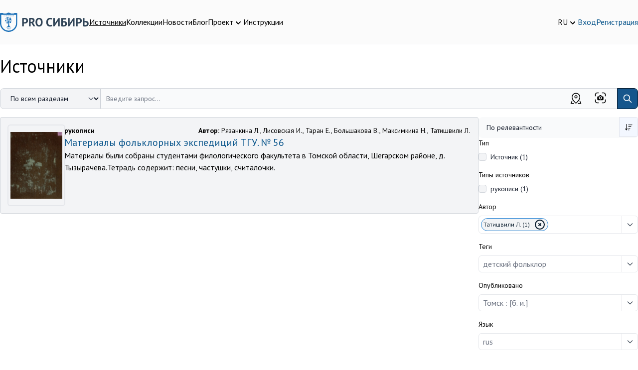

--- FILE ---
content_type: text/html; charset=UTF-8
request_url: https://prosiberia.tsu.ru/search?creator%5B%5D=%D0%A2%D0%B0%D1%82%D0%B8%D1%88%D0%B2%D0%B8%D0%BB%D0%B8%20%D0%9B.
body_size: 13264
content:
<!DOCTYPE html>
<html lang="ru">
    <head>
        <!-- Yandex.Metrika counter -->
        <script type="text/javascript" >
            (function(m,e,t,r,i,k,a){m[i]=m[i]||function(){(m[i].a=m[i].a||[]).push(arguments)};
                m[i].l=1*new Date();
                for (var j = 0; j < document.scripts.length; j++) {if (document.scripts[j].src === r) { return; }}
                k=e.createElement(t),a=e.getElementsByTagName(t)[0],k.async=1,k.src=r,a.parentNode.insertBefore(k,a)})
            (window, document, "script", "https://mc.yandex.ru/metrika/tag.js", "ym");

            ym(71291557, "init", {
                clickmap:true,
                trackLinks:true,
                accurateTrackBounce:true,
                webvisor:true
            });
        </script>
        <noscript><div><img src="https://mc.yandex.ru/watch/71291557" style="position:absolute; left:-9999px;" alt="" /></div></noscript>
        <!-- /Yandex.Metrika counter -->
        <meta charset="utf-8">
        <meta name="viewport" content="width=device-width, initial-scale=1">
        <meta name="csrf-token" content="GAnjwfRe52kAnnFPCAk8aUXnA94DGiSJ2vivBkuu">

        <title>        Источники
    </title>
        <meta name="description" content="        Источники
    ">

        <meta charset="utf-8">
<meta name="viewport" content="width=device-width, initial-scale=1">
<meta name="csrf-token" content="GAnjwfRe52kAnnFPCAk8aUXnA94DGiSJ2vivBkuu">
<meta property="og:type" content="website">
<meta property="og:site_name" content="PRO Сибирь - Тексты. Инструменты. Сообщества.">
<meta property="og:title" content="Источники">
<meta property="og:description" content="Поиск по источникам">
<meta name="keywords" content="Поиск по источникам">

        <!-- Fonts -->
        <link rel="stylesheet" href="https://fonts.googleapis.com/css2?family=PT+Sans:ital,wght@0,400;0,700;1,400;1,700&display=swap">
        <!-- Fontawesome -->
        <link rel="stylesheet" href="https://cdnjs.cloudflare.com/ajax/libs/font-awesome/5.13.1/css/all.min.css"/>

        <link rel="icon" href="/favicon.ico">
        <link rel="icon" type="img/png" sizes="16x16" href="/favicon.png">

        <link rel="stylesheet" type="text/css" href="https://cdnjs.cloudflare.com/ajax/libs/trix/1.2.0/trix.css">
<script type="text/javascript" src="https://cdnjs.cloudflare.com/ajax/libs/trix/1.2.0/trix.js" defer></script>

<script>

addEventListener("trix-file-accept", function(event) {
    var config = laravelTrixConfig(event);

    if(
        config.hideToolbar ||
        (config.hideTools && config.hideTools.indexOf("file-tools") != -1) ||
        (config.hideButtonIcons && config.hideButtonIcons.indexOf("attach") != -1)
    ) {
        return event.preventDefault();
    }
});

addEventListener("trix-attachment-remove", function(event) {
    var config = laravelTrixConfig(event);

    var xhr = new XMLHttpRequest();

    var attachment = event.attachment.attachment.attributes.values.url.split("/").pop();

    xhr.open("DELETE", "https://prosiberia.tsu.ru/laravel-trix/attachment/:attachment".replace(':attachment',attachment), true);

    setAttachementUrlCollectorValue('attachment-' + config['id'], function(collector){
        for( var i = 0; i < collector.length; i++){
            if ( collector[i] === attachment) {
                collector.splice(i, 1);
            }
        }

        return collector;
    });

    xhr.send();
});

addEventListener("trix-attachment-add", function(event) {
    var config = laravelTrixConfig(event);

    if (event.attachment.file) {
        var attachment = event.attachment;

        config['attachment'] = attachment;

         uploadFile(config, setProgress, setAttributes, errorCallback);

        function setProgress(progress) {
            attachment.setUploadProgress(progress);
        }

        function setAttributes(attributes) {
            attachment.setAttributes(attributes);
        }

        function errorCallback(xhr,attachment){
            attachment.remove();
            alert(xhr.statusText);
        }
    }
});


function uploadFile(data, progressCallback, successCallback, errorCallback) {
    var formData = createFormData(data);
    var xhr = new XMLHttpRequest();

    xhr.open("POST", "https://prosiberia.tsu.ru/laravel-trix/attachment", true);

    xhr.upload.addEventListener("progress", function(event) {
        var progress = (event.loaded / event.total) * 100;
        progressCallback(progress);
    });

    xhr.addEventListener("load", function(event) {
        if (xhr.status >= 200 && xhr.status < 300) {
            var response = JSON.parse(xhr.response);

            setAttachementUrlCollectorValue('attachment-' + data['id'], function(collector){
                collector.push(response.url.split("/").pop())

                return collector;
            });

            successCallback({
                url : response.url,
                href: response.url
            })
        } else {
            errorCallback(xhr,data.attachment)
        }
    });

    xhr.send(formData);
}

function setAttachementUrlCollectorValue(inputId, callback){
    var attachmentCollector = document.getElementById(inputId);

    attachmentCollector.value = JSON.stringify(callback(JSON.parse(attachmentCollector.value)));
}

function createFormData(data) {
    var formData = new FormData();
    formData.append("Content-Type", data.attachment.file.type);
    formData.append("file", data.attachment.file);
    formData.append("field", data.field);
    formData.append("modelClass", data.modelClass);

    if(data.disk != undefined) {
        formData.append("disk", data.disk);
    }

    return formData;
}

function laravelTrixConfig (event) {
    return JSON.parse(event.target.getAttribute("data-config"));
}

window.onload = function() {
    var laravelTrixInstanceStyles =  document.getElementsByTagName('laravel-trix-instance-style');

    var style = document.createElement('style');
        style.type = 'text/css';

    for (var tag of laravelTrixInstanceStyles) {
        style.innerHTML += tag.textContent + ' ';
    }

    document.getElementsByTagName('head')[0].appendChild(style);
}

</script>


        <!-- Scripts -->
        <link rel="preload" as="style" href="https://prosiberia.tsu.ru/build/assets/app-df48eb8d.css" /><link rel="modulepreload" href="https://prosiberia.tsu.ru/build/assets/appNew-0e10c35d.js" /><link rel="modulepreload" href="https://prosiberia.tsu.ru/build/assets/_commonjsHelpers-de833af9.js" /><link rel="modulepreload" href="https://prosiberia.tsu.ru/build/assets/axios-28bc18a3.js" /><link rel="modulepreload" href="https://prosiberia.tsu.ru/build/assets/jquery-2e737b56.js" /><link rel="stylesheet" href="https://prosiberia.tsu.ru/build/assets/app-df48eb8d.css" /><script type="module" src="https://prosiberia.tsu.ru/build/assets/appNew-0e10c35d.js"></script>
        
        
        <!-- Styles -->
        <style >[wire\:loading], [wire\:loading\.delay], [wire\:loading\.inline-block], [wire\:loading\.inline], [wire\:loading\.block], [wire\:loading\.flex], [wire\:loading\.table], [wire\:loading\.grid], [wire\:loading\.inline-flex] {display: none;}[wire\:loading\.delay\.shortest], [wire\:loading\.delay\.shorter], [wire\:loading\.delay\.short], [wire\:loading\.delay\.long], [wire\:loading\.delay\.longer], [wire\:loading\.delay\.longest] {display:none;}[wire\:offline] {display: none;}[wire\:dirty]:not(textarea):not(input):not(select) {display: none;}input:-webkit-autofill, select:-webkit-autofill, textarea:-webkit-autofill {animation-duration: 50000s;animation-name: livewireautofill;}@keyframes livewireautofill { from {} }</style>
    </head>
    <body>
        <header class="bg-alabaster-500 py-4 md:py-6 border-b border-gray-100">
    <div class="container mx-auto flex flex-col md:flex-row gap-5 md:items-center justify-between">
        <div class="flex flex-row gap-3 md:gap-8 justify-between items-center"
             x-data="{navigationOpen: false}">
            <div>
                <a href="https://prosiberia.tsu.ru">
                    <img src="https://prosiberia.tsu.ru/assets/layouts/logos/logo.svg" alt="Про Сибирь">
                </a>
            </div>
            <template x-if="navigationOpen">
                <div class="fixed top-0 left-0 z-10 w-full h-screen bg-black/30"
                     @click="navigationOpen = !navigationOpen"></div>
            </template>

            <nav :class="{
            'hidden md:block': !navigationOpen,
            'fixed top-0 left-0 p-4 bg-white z-20 w-3/4 h-screen shadow-md overflow-y-scroll': navigationOpen
            }"
            >
                <template x-if="navigationOpen">
                    <div class="text-xl font-medium pb-4">Меню</div>
                </template>
                <ul class="flex gap-4 flex-col md:flex-row">
                                                                        <li>
                                <a class="text-black hover:text-chathams-blue-500  underline "
                                   href="/search">Источники</a>
                            </li>
                                                                                                <li>
                                <a class="text-black hover:text-chathams-blue-500 "
                                   href="/catalog">Коллекции</a>
                            </li>
                                                                                                <li>
                                <a class="text-black hover:text-chathams-blue-500 "
                                   href="/news">Новости</a>
                            </li>
                                                                                                <li>
                                <a class="text-black hover:text-chathams-blue-500 "
                                   href="/blog">Блог</a>
                            </li>
                                                                                                <li class="relative cursor-pointer" x-data="{ close: false }">
                                <div class="flex items-end gap-1" @click="close = true">
                                    <span class="hover:text-chathams-blue-500 ">
                                        Проект
                                    </span>
                                    <svg xmlns="http://www.w3.org/2000/svg" class="h-5 w-5" viewBox="0 0 20 20"
                                         fill="currentColor">
                                        <path fill-rule="evenodd"
                                              d="M5.293 7.293a1 1 0 011.414 0L10 10.586l3.293-3.293a1 1 0 111.414 1.414l-4 4a1 1 0 01-1.414 0l-4-4a1 1 0 010-1.414z"
                                              clip-rule="evenodd"/>
                                    </svg>
                                </div>
                                <ul class="z-10 origin-top-right absolute right-0 mt-2 w-48 rounded-md shadow-lg p-4 bg-white ring-1 ring-black ring-opacity-5 focus:outline-none"
                                    x-show="close" @click.outside="close = false">
                                                                            <li class="px-4 py-2">
                                            <a class="hover:text-chathams-blue-500"
                                               href="/about">О проекте</a>
                                        </li>
                                                                            <li class="px-4 py-2">
                                            <a class="hover:text-chathams-blue-500"
                                               href="/vote">Голосования</a>
                                        </li>
                                                                            <li class="px-4 py-2">
                                            <a class="hover:text-chathams-blue-500"
                                               href="/partners">Партнеры</a>
                                        </li>
                                                                            <li class="px-4 py-2">
                                            <a class="hover:text-chathams-blue-500"
                                               href="/volunteers">Волонтеры</a>
                                        </li>
                                                                    </ul>
                            </li>
                                                                                                <li>
                                <a class="text-black hover:text-chathams-blue-500 "
                                   href="/instructions">Инструкции</a>
                            </li>
                                                            </ul>
            </nav>

            <button class="flex justify-center flex-col w-6 h-8 space-y-1 flex-wrap md:hidden"
                    @click="navigationOpen = !navigationOpen">
                <span class="h-1 w-6 bg-chathams-blue rounded"></span>
                <span class="h-1 w-6 bg-chathams-blue rounded"></span>
                <span class="h-1 w-6 bg-chathams-blue rounded"></span>
            </button>

        </div>
        <div class="flex gap-5 items-center justify-between md:justify-end">
            <div class="relative cursor-pointer" x-data="{ lang: false }">
                <div class="flex items-end gap-1" @click="lang = true">
                    <span class="hover:text-chathams-blue-500">RU</span>
                    <svg xmlns="http://www.w3.org/2000/svg" class="h-5 w-5" viewBox="0 0 20 20"
                         fill="currentColor">
                        <path fill-rule="evenodd"
                              d="M5.293 7.293a1 1 0 011.414 0L10 10.586l3.293-3.293a1 1 0 111.414 1.414l-4 4a1 1 0 01-1.414 0l-4-4a1 1 0 010-1.414z"
                              clip-rule="evenodd"/>
                    </svg>
                </div>
                <ul class="z-10 origin-top-right absolute right-0 w-14 mt-2 rounded-md shadow-lg p-4 bg-white ring-1 ring-black ring-opacity-5 focus:outline-none"
                    x-show="lang" @click.outside="lang = false">
                                            <li>
                            <a href="https://prosiberia.tsu.ru/lang/en">EN</a>
                        </li>
                                            <li>
                            <a href="https://prosiberia.tsu.ru/lang/ru">RU</a>
                        </li>
                                    </ul>
            </div>

            
            <div class="flex gap-5 items-center">
                                    <a class="hover:text-chathams-blue-500" href="https://prosiberia.tsu.ru/login">Вход</a>
                    <a class="hover:text-chathams-blue-500" href="https://prosiberia.tsu.ru/register">Регистрация</a>
                            </div>
        </div>
    </div>
</header>
        <div class="container mx-auto">
        <h1 class="py-6">Источники</h1>
        <div id="searchArea">
            <div class="pb-4">
    <form id="searchQueryForm">
        <div class="md:flex relative">
            <label for="searchType" class="mb-2 text-sm font-medium text-gray-900 sr-only">
                Категория поиска
            </label>
            <select id="searchType" name="searchType"
                    class="flex-shrink-0 z-10 md:inline-flex items-center py-2.5 px-4 pr-10 md:pr-12 text-sm font-medium text-center mb-3 md:mb-0 text-gray-900 bg-gray-100 border border-gray-300 rounded-l-lg rounded-r-lg md:rounded-r-none hover:bg-gray-200 focus:ring-4 focus:outline-none focus:ring-gray-100">
                <option value="default"
                         selected >По всем разделам
                </option>
                <option value="images"
                    >По изображениям
                </option>
                <option value="map" >По карте</option>
            </select>
            <div class="relative w-full" x-data="searchPopupHint({search: ''})" x-init="init">
                <template x-if="open">
                    <div class="top-12 left-0 absolute border rounded-xl shadow bg-white w-full z-10 p-4" @click.outside="outside">
                        <template x-for="item in items">
                            <div class="mb-4">
                                <a :href="item.link">
                                    <div class="flex gap-4">
                                        <div>
                                            <img :src="item.cover" :alt="item.title" class="w-12 h-12 object-cover ">
                                        </div>
                                        <div class="flex-1">
                                            <div x-text="item.title">

                                            </div>
                                            <div>
                                                <span x-text="item.type" class="text-gray-500"></span>
                                                <span x-text="item.date" class="ml-3 text-gray-500"></span>
                                            </div>
                                        </div>
                                    </div>
                                </a>
                            </div>
                        </template>
                    </div>
                </template>
                <input type="search" id="searchQuery"
                       value=""
                       x-model="search"
                       @input.debounce.500ms="updateSearch"
                       class="block pr-36 p-2.5 w-full z-20 rounded-l-lg md:rounded-l-none text-sm text-gray-900 bg-gray-50 rounded-r-lg border-l-gray-300 md:border-l-gray-50-l-2 border border-gray-300"
                       placeholder="Введите запрос..." required autocomplete="off">
                <label class="absolute top-2 right-16 cursor-pointer">
                    <svg width="23" height="23" viewBox="0 0 23 23" fill="none" xmlns="http://www.w3.org/2000/svg">
                        <path d="M0.649902 5.30002C0.649902 4.06677 1.13981 2.88402 2.01186 2.01198C2.8839 1.13993 4.06665 0.650024 5.2999 0.650024H7.6249C7.83045 0.650024 8.02757 0.731676 8.17291 0.877017C8.31825 1.02236 8.3999 1.21948 8.3999 1.42502C8.3999 1.63057 8.31825 1.82769 8.17291 1.97303C8.02757 2.11837 7.83045 2.20002 7.6249 2.20002H5.2999C4.47773 2.20002 3.68923 2.52663 3.10787 3.10799C2.52651 3.68936 2.1999 4.47785 2.1999 5.30002V7.62502C2.1999 7.83057 2.11825 8.02769 1.97291 8.17303C1.82757 8.31837 1.63045 8.40002 1.4249 8.40002C1.21936 8.40002 1.02224 8.31837 0.876895 8.17303C0.731554 8.02769 0.649902 7.83057 0.649902 7.62502V5.30002ZM14.5999 1.42502C14.5999 1.21948 14.6816 1.02236 14.8269 0.877017C14.9722 0.731676 15.1694 0.650024 15.3749 0.650024H17.6999C18.9332 0.650024 20.1159 1.13993 20.988 2.01198C21.86 2.88402 22.3499 4.06677 22.3499 5.30002V7.62502C22.3499 7.83057 22.2683 8.02769 22.1229 8.17303C21.9776 8.31837 21.7804 8.40002 21.5749 8.40002C21.3694 8.40002 21.1722 8.31837 21.0269 8.17303C20.8816 8.02769 20.7999 7.83057 20.7999 7.62502V5.30002C20.7999 4.47785 20.4733 3.68936 19.8919 3.10799C19.3106 2.52663 18.5221 2.20002 17.6999 2.20002H15.3749C15.1694 2.20002 14.9722 2.11837 14.8269 1.97303C14.6816 1.82769 14.5999 1.63057 14.5999 1.42502ZM1.4249 14.6C1.63045 14.6 1.82757 14.6817 1.97291 14.827C2.11825 14.9724 2.1999 15.1695 2.1999 15.375V17.7C2.1999 18.5222 2.52651 19.3107 3.10787 19.8921C3.68923 20.4734 4.47773 20.8 5.2999 20.8H7.6249C7.83045 20.8 8.02757 20.8817 8.17291 21.027C8.31825 21.1724 8.3999 21.3695 8.3999 21.575C8.3999 21.7806 8.31825 21.9777 8.17291 22.123C8.02757 22.2684 7.83045 22.35 7.6249 22.35H5.2999C4.06665 22.35 2.8839 21.8601 2.01186 20.9881C1.13981 20.116 0.649902 18.9333 0.649902 17.7V15.375C0.649902 15.1695 0.731554 14.9724 0.876895 14.827C1.02224 14.6817 1.21936 14.6 1.4249 14.6ZM21.5749 14.6C21.7804 14.6 21.9776 14.6817 22.1229 14.827C22.2683 14.9724 22.3499 15.1695 22.3499 15.375V17.7C22.3499 18.9333 21.86 20.116 20.988 20.9881C20.1159 21.8601 18.9332 22.35 17.6999 22.35H15.3749C15.1694 22.35 14.9722 22.2684 14.8269 22.123C14.6816 21.9777 14.5999 21.7806 14.5999 21.575C14.5999 21.3695 14.6816 21.1724 14.8269 21.027C14.9722 20.8817 15.1694 20.8 15.3749 20.8H17.6999C18.5221 20.8 19.3106 20.4734 19.8919 19.8921C20.4733 19.3107 20.7999 18.5222 20.7999 17.7V15.375C20.7999 15.1695 20.8816 14.9724 21.0269 14.827C21.1722 14.6817 21.3694 14.6 21.5749 14.6ZM11.4999 13.05C11.911 13.05 12.3052 12.8867 12.5959 12.596C12.8866 12.3054 13.0499 11.9111 13.0499 11.5C13.0499 11.0889 12.8866 10.6947 12.5959 10.404C12.3052 10.1133 11.911 9.95002 11.4999 9.95002C11.0888 9.95002 10.6946 10.1133 10.4039 10.404C10.1132 10.6947 9.9499 11.0889 9.9499 11.5C9.9499 11.9111 10.1132 12.3054 10.4039 12.596C10.6946 12.8867 11.0888 13.05 11.4999 13.05ZM5.2999 14.6V9.95002C5.2999 9.53894 5.46321 9.14469 5.75389 8.85401C6.04457 8.56333 6.43882 8.40002 6.8499 8.40002H8.3999L9.48955 6.76477C9.63114 6.55256 9.82293 6.37856 10.0479 6.25824C10.2729 6.13792 10.524 6.07499 10.7792 6.07502H12.2207C12.4758 6.07499 12.727 6.13792 12.9519 6.25824C13.1769 6.37856 13.3687 6.55256 13.5103 6.76477L14.5999 8.40002H16.1499C16.561 8.40002 16.9552 8.56333 17.2459 8.85401C17.5366 9.14469 17.6999 9.53894 17.6999 9.95002V14.6C17.6999 15.0111 17.5366 15.4054 17.2459 15.696C16.9552 15.9867 16.561 16.15 16.1499 16.15H6.8499C6.43882 16.15 6.04457 15.9867 5.75389 15.696C5.46321 15.4054 5.2999 15.0111 5.2999 14.6ZM14.5999 11.5C14.5999 10.6779 14.2733 9.88936 13.6919 9.30799C13.1106 8.72663 12.3221 8.40002 11.4999 8.40002C10.6777 8.40002 9.88924 8.72663 9.30787 9.30799C8.72651 9.88936 8.3999 10.6779 8.3999 11.5C8.3999 12.3222 8.72651 13.1107 9.30787 13.6921C9.88924 14.2734 10.6777 14.6 11.4999 14.6C12.3221 14.6 13.1106 14.2734 13.6919 13.6921C14.2733 13.1107 14.5999 12.3222 14.5999 11.5Z" fill="black"/>
                    </svg>
                    <input type="file" name="photo" id="searchFileInput" class="hidden">
                </label>
                <div class="absolute top-2 right-28 cursor-pointer" id="showMap">
                    <svg width="25" height="25" viewBox="0 0 25 25" fill="none" xmlns="http://www.w3.org/2000/svg">
                        <path d="M19.5312 10.1562C19.5312 8.29145 18.7905 6.50302 17.4718 5.18441C16.1532 3.86579 14.3648 3.125 12.5 3.125C10.6352 3.125 8.84677 3.86579 7.52816 5.18441C6.20954 6.50302 5.46875 8.29145 5.46875 10.1562C5.46875 13.0406 7.77656 16.8 12.5 21.3031C17.2234 16.8 19.5312 13.0406 19.5312 10.1562ZM12.5 23.4375C6.77031 18.2297 3.90625 13.8016 3.90625 10.1562C3.90625 7.87705 4.81166 5.69119 6.4233 4.07955C8.03494 2.46791 10.2208 1.5625 12.5 1.5625C14.7792 1.5625 16.9651 2.46791 18.5767 4.07955C20.1883 5.69119 21.0938 7.87705 21.0938 10.1562C21.0938 13.8016 18.2297 18.2297 12.5 23.4375Z" fill="black"/>
                        <path d="M12.5 10.9375C12.9144 10.9375 13.3118 10.7729 13.6049 10.4799C13.8979 10.1868 14.0625 9.7894 14.0625 9.375C14.0625 8.9606 13.8979 8.56317 13.6049 8.27015C13.3118 7.97712 12.9144 7.8125 12.5 7.8125C12.0856 7.8125 11.6882 7.97712 11.3951 8.27015C11.1021 8.56317 10.9375 8.9606 10.9375 9.375C10.9375 9.7894 11.1021 10.1868 11.3951 10.4799C11.6882 10.7729 12.0856 10.9375 12.5 10.9375ZM12.5 12.5C11.6712 12.5 10.8763 12.1708 10.2903 11.5847C9.70424 10.9987 9.375 10.2038 9.375 9.375C9.375 8.5462 9.70424 7.75134 10.2903 7.16529C10.8763 6.57924 11.6712 6.25 12.5 6.25C13.3288 6.25 14.1237 6.57924 14.7097 7.16529C15.2958 7.75134 15.625 8.5462 15.625 9.375C15.625 10.2038 15.2958 10.9987 14.7097 11.5847C14.1237 12.1708 13.3288 12.5 12.5 12.5ZM20.9375 17.1875L23.4375 23.4375H16.4062V21.875H8.59375V23.4375H1.5625L4.0625 17.1875H20.9375ZM19.2547 17.1875H5.74531L3.87031 21.875H21.1297L19.2547 17.1875Z" fill="black"/>
                    </svg>
                </div>
                <button type="submit"
                        class="absolute h-full top-0 right-0 p-2.5 text-sm font-medium text-white bg-chathams-blue-500 rounded-r-lg border border-chathams-blue-700 hover:bg-chathams-blue-800">
                    <svg aria-hidden="true" class="w-5 h-5" fill="none" stroke="currentColor" viewBox="0 0 24 24"
                         xmlns="http://www.w3.org/2000/svg">
                        <path stroke-linecap="round" stroke-linejoin="round" stroke-width="2"
                              d="M21 21l-6-6m2-5a7 7 0 11-14 0 7 7 0 0114 0z"></path>
                    </svg>
                    <span class="sr-only">Поиск</span>
                </button>
            </div>
        </div>
    </form>

</div>

<div class="flex flex-col md:flex-row gap-4">

            <div class="md:w-3/4 flex flex-col gap-4">
                                                <div class="flex gap-4 border border-gray-300 bg-gray-100 p-4 rounded items-start">
                        <div>
                            <a class="" href="https://prosiberia.tsu.ru/catalog/2097/153771">
                                <img class="p-1 w-32 h-40 object-contain rounded ring-2 ring-gray-200 dark:ring-gray-500"
                                     src="https://prosiberia.tsu.ru/storage/203619/NhZKrOhZtmt5Q1mJP2JkCKcUDqj53yMENYmwmM3g_450.jpg" alt="">
                            </a>
                        </div>
                        <div class="w-full flex flex-col gap-2">
                            <div class="flex flex-col md:flex-row gap-2 justify-between text-sm">
                                                                                                            <div>
                                                                                            <b>рукописи </b>
                                                                                    </div>
                                                                                                                                                                        <div>
                                        <b>Автор:</b>

                                                                                    Рязанкина Л., Лисовская И., Таран Е., Большакова В., Максимкина Н., Татишвили Л.
                                                                            </div>
                                                            </div>
                            <div class="text-xl">
                                <a class="hover:text-chathams-blue-500" href="https://prosiberia.tsu.ru/catalog/2097/153771">
                                                                            Материалы фольклорных экспедиций ТГУ. № 56
                                                                    </a>
                            </div>

                                                            <div>
                                                                            Материалы были собраны студентами филологического факультета в Томской области, Шегарском районе, д. Тызырачева.Тетрадь содержит: песни, частушки, считалочки.
                                                                    </div>
                                                        
                                                                                        
                                                    </div>
                    </div>
                                                    <div class="py-6">
                        
                    </div>
                                    </div>
    
    <div class="md:w-1/4">
        <form action="https://prosiberia.tsu.ru/search/get" id="searchArea-form">
                                    <div class="flex flex-col gap-4">
                                    <div>
                        <div class="flex">
    <label for="sort" class="mb-2 text-sm font-medium text-gray-900 sr-only">Сортировка</label>
    <div class="relative w-full">
        <select id="sort" name="sort" onchange="$(this).closest('form').trigger('submit')"
                class="block p-2.5 pr-12 w-full z-20 text-sm text-gray-900 bg-gray-50 rounded-lg border-gray-50 border-l-2 border border-gray-300">
            <option value="default"
                                    >По релевантности</option>
                            <option value="updated_at"
                                    >По дате обновления</option>
                            <option value="uploaded_at"
                                    >По дате загрузки</option>
                            <option value="date"
                                    >По дате издания</option>
                            <option value="title"
                                    >По наименованию</option>
        </select>
        <div class="absolute top-0 right-0 text-sm rounded-r-lg">
            <label>
                <img
                                                    src="/assets/svg/sort-icon-desc.svg"
                        title="Сортировать по возрастанию"
                        alt="Сортировать по возрастанию"
                                        >
                <input type="checkbox"
                       class="hidden"
                       name="desc"
                       value="1"
                       onchange="$(this).closest('form').trigger('submit')"
                                                  checked
                                       >
            </label>

        </div>
    </div>
</div>
                    </div>
                                                <div>
                                                                        <label class="block mb-2 text-sm" for="type">
                                Тип                            </label>
                                                                                                <div class="flex items-center mb-4">
                                        <input id="type0"
                                               name="type[]"
                                               type="checkbox"
                                               value="source"
                                                                                              class="w-4 h-4 text-blue-600 bg-gray-100 rounded border-gray-300 focus:ring-blue-500 focus:ring-2">
                                        <label for="type0"
                                               class="ml-2 text-sm font-medium text-gray-900">
                                                                                            Источник
                                            
                                            (1)
                                        </label>
                                    </div>
                                                                                                                                                            <label class="block mb-2 text-sm" for="types">
                                Типы источников                            </label>
                                                                                                <div class="flex items-center mb-4">
                                        <input id="types0"
                                               name="types[]"
                                               type="checkbox"
                                               value="рукописи"
                                                                                              class="w-4 h-4 text-blue-600 bg-gray-100 rounded border-gray-300 focus:ring-blue-500 focus:ring-2">
                                        <label for="types0"
                                               class="ml-2 text-sm font-medium text-gray-900">
                                                                                            рукописи
                                            
                                            (1)
                                        </label>
                                    </div>
                                                                                                                                                            <label class="block mb-2 text-sm" for="creator">
                                Автор                            </label>
                                                            <div class="w-full mb-4" x-data="alpineMuliSelect(
    {
        selected: [&quot;\u0422\u0430\u0442\u0438\u0448\u0432\u0438\u043b\u0438 \u041b.&quot;],
        elementId:'creator'
    }
)">
    <select class="hidden" id="creator" multiple>
                                    <option value="Большакова В."
                        id="0"
                                                data-search="Большакова В.">
                                            Большакова В.
                                                                (1)
                                    </option>
                                                <option value="Лисовская И."
                        id="1"
                                                data-search="Лисовская И.">
                                            Лисовская И.
                                                                (1)
                                    </option>
                                                <option value="Максимкина Н."
                        id="2"
                                                data-search="Максимкина Н.">
                                            Максимкина Н.
                                                                (1)
                                    </option>
                                                <option value="Рязанкина Л."
                        id="3"
                                                data-search="Рязанкина Л.">
                                            Рязанкина Л.
                                                                (1)
                                    </option>
                                                <option value="Таран Е."
                        id="4"
                                                data-search="Таран Е.">
                                            Таран Е.
                                                                (1)
                                    </option>
                                                <option value="Татишвили Л."
                        id="5"
                                                    selected
                                                data-search="Татишвили Л.">
                                            Татишвили Л.
                                                                (1)
                                    </option>
                        </select>

    <div class="w-full flex flex-col items-center mx-auto" @keyup.alt="toggle">
        <!-- Selected Teams -->
        <template x-for="(option, index) in selectedValues()">
            <input name="creator[]" type="hidden" x-bind:value="option">
        </template>

        <div class="inline-block relative w-full">

            <div class="flex flex-col items-center relative">

                <!-- Selected elements container -->
                <div class="w-full">
                    <div class="flex border border-gray-200 bg-white rounded-md">
                        <div class="flex flex-auto flex-wrap" x-on:click="open">
                            <!-- iterating over selected elements -->
                            <template x-for="(option,index) in selectedElms" :key="option.value">
                                <div x-show="index < 2"
                                     class="flex justify-center items-center m-1 font-medium px-1 rounded-full text-chathams-blue-700 bg-gray-100 border border-chathams-blue-300 ">
                                    <div class="text-xs font-normal leading-none max-w-full flex-initial"
                                         x-model="selectedElms[option]" x-text="option.text"></div>
                                    <div class="flex flex-auto flex-row-reverse">
                                        <div x-on:click.stop="remove(index,option)">
                                            <svg xmlns="http://www.w3.org/2000/svg" class="h-6 w-6 ml-2"
                                                 fill="none" viewBox="0 0 24 24" stroke="currentColor"
                                                 stroke-width="2">
                                                <path stroke-linecap="round" stroke-linejoin="round"
                                                      d="M10 14l2-2m0 0l2-2m-2 2l-2-2m2 2l2 2m7-2a9 9 0 11-18 0 9 9 0 0118 0z"/>
                                            </svg>
                                        </div>
                                    </div>
                                </div>
                            </template>
                            <!-- More than two items selected -->
                            <div x-show="selectedElms.length > 2"
                                 class="flex justify-center items-center m-1 font-medium px-1 rounded-full text-chathams-blue-700 bg-gray-100 border border-chathams-blue-300 ">
                                <div class="text-xs font-normal h-6 flex justify-center items-center leading-none max-w-full flex-initial">
                                                                <span class="inline-flex items-center px-2.5 py-0.5 rounded-full text-sm font-medium bg-gray-200 text-chathams-blue-600 mr-2">
                                                                    <span x-text="selectedElms.length -2"></span>
                                                                </span>
                                    еще ...
                                </div>
                            </div>
                            <!-- None items selected -->
                                                            <div x-show="selectedElms.length == 0" class="flex-1">
                                    <input placeholder="Большакова В."
                                           readonly
                                           class="bg-transparent p-1 px-2 appearance-none outline-none h-full w-full text-gray-800"
                                           x-bind:value="selectedElements()">
                                </div>
                                                    </div>
                        <!-- Drop down toogle with icons-->
                        <div class="text-gray-300 w-8 py-1 pl-2 pr-1 border-l flex items-center border-gray-200">
                            <button type="button" x-show="!isOpen()" x-on:click="open()"
                                    class="cursor-pointer w-6 h-6 text-gray-600 outline-none focus:outline-none">
                                <svg xmlns="http://www.w3.org/2000/svg" class="h-4 w-4" fill="none"
                                     viewBox="0 0 24 24" stroke="currentColor" stroke-width="2">
                                    <path stroke-linecap="round" stroke-linejoin="round"
                                          d="M19 9l-7 7-7-7"/>
                                </svg>
                            </button>
                            <button type="button" x-show="isOpen()" x-on:click="close()"
                                    class="cursor-pointer w-6 h-6 text-gray-600 outline-none focus:outline-none">
                                <svg xmlns="http://www.w3.org/2000/svg" class="h-4 w-4" fill="none"
                                     viewBox="0 0 24 24" stroke="currentColor" stroke-width="2">
                                    <path stroke-linecap="round" stroke-linejoin="round"
                                          d="M5 15l7-7 7 7"/>
                                </svg>
                            </button>
                        </div>
                    </div>
                </div>
                <!-- Dropdown container -->
                <div class="w-full">
                    <div x-show.transition.origin.top="isOpen()" x-trap="isOpen()"
                         class="absolute shadow-lg top-100 bg-white z-40 w-full lef-0 rounded max-h-80"
                         x-on:click.away="close">
                        <div class="flex flex-col w-full">

                            <div class="px-2 py-4 border-b-2">
                                <!-- Search input-->
                                <div class="mt-1 relative rounded-md shadow-sm">
                                    <div class="absolute inset-y-0 left-0 pl-3 flex items-center pointer-events-none">
                                        <svg xmlns="http://www.w3.org/2000/svg"
                                             class="h-5 w-5 text-gray-400" fill="none"
                                             viewBox="0 0 24 24" stroke="currentColor" stroke-width="2">
                                            <path stroke-linecap="round" stroke-linejoin="round"
                                                  d="M21 21l-6-6m2-5a7 7 0 11-14 0 7 7 0 0114 0z"/>
                                        </svg>
                                    </div>
                                    <input type="text" name="search" autocomplete="off" id="search"
                                           x-model.debounce.750ms="search"
                                           class="focus:ring-chathams-blue-500 focus:border-chathams-blue-500 block w-full pl-10 sm:text-sm border border-chathams-blue-300 rounded-md h-10"
                                           placeholder="" @keyup.escape="clear"
                                           @keyup.delete="deselect">
                                    <div class="absolute inset-y-0 right-0 flex py-1.5 pr-1.5">








                                    </div>
                                </div>
                            </div>
                            <!-- Options container -->
                            <ul class="z-50 mt-0 w-full bg-white shadow-lg max-h-80 rounded-md py-0 text-base ring-1 ring-black ring-opacity-5 focus:outline-none  overflow-y-auto sm:text-sm"
                                tabindex="-1" role="listbox" @keyup.delete="deselect">
                                <template x-for="(option,index) in options" :key="index">
                                    <li class="text-gray-900 cursor-default select-none relative py-2 pl-3 pr-3"
                                        role="option">
                                        <div class="cursor-pointer w-full border-gray-100 rounded-t border-b hover:bg-slate-100"
                                             x-bind:class="option.selected ? 'bg-gray-100' : ''"
                                             @click="select(index,$event)">
                                            <div x-bind:class="option.selected ? 'border-chathams-blue-600' : ''"
                                                 class="flex w-full items-center p-2 pl-2 border-transparent border-l-2 relative">
                                                <div class="w-full items-center flex">
                                                    <div class="mx-2 leading-6" x-model="option"
                                                         x-text="option.text"></div>
                                                    <span
                                                            class="absolute inset-y-0 right-0 flex items-center pr-4 text-chathams-blue-600"
                                                            x-show="option.selected">

                                                                                    <svg class="h-5 w-5"
                                                                                         xmlns="http://www.w3.org/2000/svg"
                                                                                         viewBox="0 0 20 20"
                                                                                         fill="currentColor"
                                                                                         aria-hidden="true">
                                                                                        <path fill-rule="evenodd"
                                                                                              d="M16.707 5.293a1 1 0 010 1.414l-8 8a1 1 0 01-1.414 0l-4-4a1 1 0 011.414-1.414L8 12.586l7.293-7.293a1 1 0 011.414 0z"
                                                                                              clip-rule="evenodd"/>
                                                                                    </svg>
                                                                                </span>
                                                </div>
                                            </div>
                                        </div>
                                    </li>
                                </template>
                            </ul>
                        </div>
                    </div>
                </div>
            </div>

        </div>
    </div>

</div>
                                                                                                                            <label class="block mb-2 text-sm" for="tags">
                                Теги                            </label>
                                                            <div class="w-full mb-4" x-data="alpineMuliSelect(
    {
        selected: [],
        elementId:'tags'
    }
)">
    <select class="hidden" id="tags" multiple>
                                    <option value="детский фольклор"
                        id="0"
                                                data-search="детский фольклор">
                                            детский фольклор
                                                                (1)
                                    </option>
                                                <option value="народное творчество"
                        id="1"
                                                data-search="народное творчество">
                                            народное творчество
                                                                (1)
                                    </option>
                                                <option value="фольклорная практика"
                        id="2"
                                                data-search="фольклорная практика">
                                            фольклорная практика
                                                                (1)
                                    </option>
                        </select>

    <div class="w-full flex flex-col items-center mx-auto" @keyup.alt="toggle">
        <!-- Selected Teams -->
        <template x-for="(option, index) in selectedValues()">
            <input name="tags[]" type="hidden" x-bind:value="option">
        </template>

        <div class="inline-block relative w-full">

            <div class="flex flex-col items-center relative">

                <!-- Selected elements container -->
                <div class="w-full">
                    <div class="flex border border-gray-200 bg-white rounded-md">
                        <div class="flex flex-auto flex-wrap" x-on:click="open">
                            <!-- iterating over selected elements -->
                            <template x-for="(option,index) in selectedElms" :key="option.value">
                                <div x-show="index < 2"
                                     class="flex justify-center items-center m-1 font-medium px-1 rounded-full text-chathams-blue-700 bg-gray-100 border border-chathams-blue-300 ">
                                    <div class="text-xs font-normal leading-none max-w-full flex-initial"
                                         x-model="selectedElms[option]" x-text="option.text"></div>
                                    <div class="flex flex-auto flex-row-reverse">
                                        <div x-on:click.stop="remove(index,option)">
                                            <svg xmlns="http://www.w3.org/2000/svg" class="h-6 w-6 ml-2"
                                                 fill="none" viewBox="0 0 24 24" stroke="currentColor"
                                                 stroke-width="2">
                                                <path stroke-linecap="round" stroke-linejoin="round"
                                                      d="M10 14l2-2m0 0l2-2m-2 2l-2-2m2 2l2 2m7-2a9 9 0 11-18 0 9 9 0 0118 0z"/>
                                            </svg>
                                        </div>
                                    </div>
                                </div>
                            </template>
                            <!-- More than two items selected -->
                            <div x-show="selectedElms.length > 2"
                                 class="flex justify-center items-center m-1 font-medium px-1 rounded-full text-chathams-blue-700 bg-gray-100 border border-chathams-blue-300 ">
                                <div class="text-xs font-normal h-6 flex justify-center items-center leading-none max-w-full flex-initial">
                                                                <span class="inline-flex items-center px-2.5 py-0.5 rounded-full text-sm font-medium bg-gray-200 text-chathams-blue-600 mr-2">
                                                                    <span x-text="selectedElms.length -2"></span>
                                                                </span>
                                    еще ...
                                </div>
                            </div>
                            <!-- None items selected -->
                                                            <div x-show="selectedElms.length == 0" class="flex-1">
                                    <input placeholder="детский фольклор"
                                           readonly
                                           class="bg-transparent p-1 px-2 appearance-none outline-none h-full w-full text-gray-800"
                                           x-bind:value="selectedElements()">
                                </div>
                                                    </div>
                        <!-- Drop down toogle with icons-->
                        <div class="text-gray-300 w-8 py-1 pl-2 pr-1 border-l flex items-center border-gray-200">
                            <button type="button" x-show="!isOpen()" x-on:click="open()"
                                    class="cursor-pointer w-6 h-6 text-gray-600 outline-none focus:outline-none">
                                <svg xmlns="http://www.w3.org/2000/svg" class="h-4 w-4" fill="none"
                                     viewBox="0 0 24 24" stroke="currentColor" stroke-width="2">
                                    <path stroke-linecap="round" stroke-linejoin="round"
                                          d="M19 9l-7 7-7-7"/>
                                </svg>
                            </button>
                            <button type="button" x-show="isOpen()" x-on:click="close()"
                                    class="cursor-pointer w-6 h-6 text-gray-600 outline-none focus:outline-none">
                                <svg xmlns="http://www.w3.org/2000/svg" class="h-4 w-4" fill="none"
                                     viewBox="0 0 24 24" stroke="currentColor" stroke-width="2">
                                    <path stroke-linecap="round" stroke-linejoin="round"
                                          d="M5 15l7-7 7 7"/>
                                </svg>
                            </button>
                        </div>
                    </div>
                </div>
                <!-- Dropdown container -->
                <div class="w-full">
                    <div x-show.transition.origin.top="isOpen()" x-trap="isOpen()"
                         class="absolute shadow-lg top-100 bg-white z-40 w-full lef-0 rounded max-h-80"
                         x-on:click.away="close">
                        <div class="flex flex-col w-full">

                            <div class="px-2 py-4 border-b-2">
                                <!-- Search input-->
                                <div class="mt-1 relative rounded-md shadow-sm">
                                    <div class="absolute inset-y-0 left-0 pl-3 flex items-center pointer-events-none">
                                        <svg xmlns="http://www.w3.org/2000/svg"
                                             class="h-5 w-5 text-gray-400" fill="none"
                                             viewBox="0 0 24 24" stroke="currentColor" stroke-width="2">
                                            <path stroke-linecap="round" stroke-linejoin="round"
                                                  d="M21 21l-6-6m2-5a7 7 0 11-14 0 7 7 0 0114 0z"/>
                                        </svg>
                                    </div>
                                    <input type="text" name="search" autocomplete="off" id="search"
                                           x-model.debounce.750ms="search"
                                           class="focus:ring-chathams-blue-500 focus:border-chathams-blue-500 block w-full pl-10 sm:text-sm border border-chathams-blue-300 rounded-md h-10"
                                           placeholder="" @keyup.escape="clear"
                                           @keyup.delete="deselect">
                                    <div class="absolute inset-y-0 right-0 flex py-1.5 pr-1.5">








                                    </div>
                                </div>
                            </div>
                            <!-- Options container -->
                            <ul class="z-50 mt-0 w-full bg-white shadow-lg max-h-80 rounded-md py-0 text-base ring-1 ring-black ring-opacity-5 focus:outline-none  overflow-y-auto sm:text-sm"
                                tabindex="-1" role="listbox" @keyup.delete="deselect">
                                <template x-for="(option,index) in options" :key="index">
                                    <li class="text-gray-900 cursor-default select-none relative py-2 pl-3 pr-3"
                                        role="option">
                                        <div class="cursor-pointer w-full border-gray-100 rounded-t border-b hover:bg-slate-100"
                                             x-bind:class="option.selected ? 'bg-gray-100' : ''"
                                             @click="select(index,$event)">
                                            <div x-bind:class="option.selected ? 'border-chathams-blue-600' : ''"
                                                 class="flex w-full items-center p-2 pl-2 border-transparent border-l-2 relative">
                                                <div class="w-full items-center flex">
                                                    <div class="mx-2 leading-6" x-model="option"
                                                         x-text="option.text"></div>
                                                    <span
                                                            class="absolute inset-y-0 right-0 flex items-center pr-4 text-chathams-blue-600"
                                                            x-show="option.selected">

                                                                                    <svg class="h-5 w-5"
                                                                                         xmlns="http://www.w3.org/2000/svg"
                                                                                         viewBox="0 0 20 20"
                                                                                         fill="currentColor"
                                                                                         aria-hidden="true">
                                                                                        <path fill-rule="evenodd"
                                                                                              d="M16.707 5.293a1 1 0 010 1.414l-8 8a1 1 0 01-1.414 0l-4-4a1 1 0 011.414-1.414L8 12.586l7.293-7.293a1 1 0 011.414 0z"
                                                                                              clip-rule="evenodd"/>
                                                                                    </svg>
                                                                                </span>
                                                </div>
                                            </div>
                                        </div>
                                    </li>
                                </template>
                            </ul>
                        </div>
                    </div>
                </div>
            </div>

        </div>
    </div>

</div>
                                                                                                                            <label class="block mb-2 text-sm" for="publisher">
                                Опубликовано                            </label>
                                                            <div class="w-full mb-4" x-data="alpineMuliSelect(
    {
        selected: [],
        elementId:'publisher'
    }
)">
    <select class="hidden" id="publisher" multiple>
                                    <option value="Томск : [б. и.]"
                        id="0"
                                                data-search="Томск : [б. и.]">
                                            Томск : [б. и.]
                                                                (1)
                                    </option>
                        </select>

    <div class="w-full flex flex-col items-center mx-auto" @keyup.alt="toggle">
        <!-- Selected Teams -->
        <template x-for="(option, index) in selectedValues()">
            <input name="publisher[]" type="hidden" x-bind:value="option">
        </template>

        <div class="inline-block relative w-full">

            <div class="flex flex-col items-center relative">

                <!-- Selected elements container -->
                <div class="w-full">
                    <div class="flex border border-gray-200 bg-white rounded-md">
                        <div class="flex flex-auto flex-wrap" x-on:click="open">
                            <!-- iterating over selected elements -->
                            <template x-for="(option,index) in selectedElms" :key="option.value">
                                <div x-show="index < 2"
                                     class="flex justify-center items-center m-1 font-medium px-1 rounded-full text-chathams-blue-700 bg-gray-100 border border-chathams-blue-300 ">
                                    <div class="text-xs font-normal leading-none max-w-full flex-initial"
                                         x-model="selectedElms[option]" x-text="option.text"></div>
                                    <div class="flex flex-auto flex-row-reverse">
                                        <div x-on:click.stop="remove(index,option)">
                                            <svg xmlns="http://www.w3.org/2000/svg" class="h-6 w-6 ml-2"
                                                 fill="none" viewBox="0 0 24 24" stroke="currentColor"
                                                 stroke-width="2">
                                                <path stroke-linecap="round" stroke-linejoin="round"
                                                      d="M10 14l2-2m0 0l2-2m-2 2l-2-2m2 2l2 2m7-2a9 9 0 11-18 0 9 9 0 0118 0z"/>
                                            </svg>
                                        </div>
                                    </div>
                                </div>
                            </template>
                            <!-- More than two items selected -->
                            <div x-show="selectedElms.length > 2"
                                 class="flex justify-center items-center m-1 font-medium px-1 rounded-full text-chathams-blue-700 bg-gray-100 border border-chathams-blue-300 ">
                                <div class="text-xs font-normal h-6 flex justify-center items-center leading-none max-w-full flex-initial">
                                                                <span class="inline-flex items-center px-2.5 py-0.5 rounded-full text-sm font-medium bg-gray-200 text-chathams-blue-600 mr-2">
                                                                    <span x-text="selectedElms.length -2"></span>
                                                                </span>
                                    еще ...
                                </div>
                            </div>
                            <!-- None items selected -->
                                                            <div x-show="selectedElms.length == 0" class="flex-1">
                                    <input placeholder="Томск : [б. и.]"
                                           readonly
                                           class="bg-transparent p-1 px-2 appearance-none outline-none h-full w-full text-gray-800"
                                           x-bind:value="selectedElements()">
                                </div>
                                                    </div>
                        <!-- Drop down toogle with icons-->
                        <div class="text-gray-300 w-8 py-1 pl-2 pr-1 border-l flex items-center border-gray-200">
                            <button type="button" x-show="!isOpen()" x-on:click="open()"
                                    class="cursor-pointer w-6 h-6 text-gray-600 outline-none focus:outline-none">
                                <svg xmlns="http://www.w3.org/2000/svg" class="h-4 w-4" fill="none"
                                     viewBox="0 0 24 24" stroke="currentColor" stroke-width="2">
                                    <path stroke-linecap="round" stroke-linejoin="round"
                                          d="M19 9l-7 7-7-7"/>
                                </svg>
                            </button>
                            <button type="button" x-show="isOpen()" x-on:click="close()"
                                    class="cursor-pointer w-6 h-6 text-gray-600 outline-none focus:outline-none">
                                <svg xmlns="http://www.w3.org/2000/svg" class="h-4 w-4" fill="none"
                                     viewBox="0 0 24 24" stroke="currentColor" stroke-width="2">
                                    <path stroke-linecap="round" stroke-linejoin="round"
                                          d="M5 15l7-7 7 7"/>
                                </svg>
                            </button>
                        </div>
                    </div>
                </div>
                <!-- Dropdown container -->
                <div class="w-full">
                    <div x-show.transition.origin.top="isOpen()" x-trap="isOpen()"
                         class="absolute shadow-lg top-100 bg-white z-40 w-full lef-0 rounded max-h-80"
                         x-on:click.away="close">
                        <div class="flex flex-col w-full">

                            <div class="px-2 py-4 border-b-2">
                                <!-- Search input-->
                                <div class="mt-1 relative rounded-md shadow-sm">
                                    <div class="absolute inset-y-0 left-0 pl-3 flex items-center pointer-events-none">
                                        <svg xmlns="http://www.w3.org/2000/svg"
                                             class="h-5 w-5 text-gray-400" fill="none"
                                             viewBox="0 0 24 24" stroke="currentColor" stroke-width="2">
                                            <path stroke-linecap="round" stroke-linejoin="round"
                                                  d="M21 21l-6-6m2-5a7 7 0 11-14 0 7 7 0 0114 0z"/>
                                        </svg>
                                    </div>
                                    <input type="text" name="search" autocomplete="off" id="search"
                                           x-model.debounce.750ms="search"
                                           class="focus:ring-chathams-blue-500 focus:border-chathams-blue-500 block w-full pl-10 sm:text-sm border border-chathams-blue-300 rounded-md h-10"
                                           placeholder="" @keyup.escape="clear"
                                           @keyup.delete="deselect">
                                    <div class="absolute inset-y-0 right-0 flex py-1.5 pr-1.5">








                                    </div>
                                </div>
                            </div>
                            <!-- Options container -->
                            <ul class="z-50 mt-0 w-full bg-white shadow-lg max-h-80 rounded-md py-0 text-base ring-1 ring-black ring-opacity-5 focus:outline-none  overflow-y-auto sm:text-sm"
                                tabindex="-1" role="listbox" @keyup.delete="deselect">
                                <template x-for="(option,index) in options" :key="index">
                                    <li class="text-gray-900 cursor-default select-none relative py-2 pl-3 pr-3"
                                        role="option">
                                        <div class="cursor-pointer w-full border-gray-100 rounded-t border-b hover:bg-slate-100"
                                             x-bind:class="option.selected ? 'bg-gray-100' : ''"
                                             @click="select(index,$event)">
                                            <div x-bind:class="option.selected ? 'border-chathams-blue-600' : ''"
                                                 class="flex w-full items-center p-2 pl-2 border-transparent border-l-2 relative">
                                                <div class="w-full items-center flex">
                                                    <div class="mx-2 leading-6" x-model="option"
                                                         x-text="option.text"></div>
                                                    <span
                                                            class="absolute inset-y-0 right-0 flex items-center pr-4 text-chathams-blue-600"
                                                            x-show="option.selected">

                                                                                    <svg class="h-5 w-5"
                                                                                         xmlns="http://www.w3.org/2000/svg"
                                                                                         viewBox="0 0 20 20"
                                                                                         fill="currentColor"
                                                                                         aria-hidden="true">
                                                                                        <path fill-rule="evenodd"
                                                                                              d="M16.707 5.293a1 1 0 010 1.414l-8 8a1 1 0 01-1.414 0l-4-4a1 1 0 011.414-1.414L8 12.586l7.293-7.293a1 1 0 011.414 0z"
                                                                                              clip-rule="evenodd"/>
                                                                                    </svg>
                                                                                </span>
                                                </div>
                                            </div>
                                        </div>
                                    </li>
                                </template>
                            </ul>
                        </div>
                    </div>
                </div>
            </div>

        </div>
    </div>

</div>
                                                                                                                            <label class="block mb-2 text-sm" for="language">
                                Язык                            </label>
                                                            <div class="w-full mb-4" x-data="alpineMuliSelect(
    {
        selected: [],
        elementId:'language'
    }
)">
    <select class="hidden" id="language" multiple>
                                    <option value="rus"
                        id="0"
                                                data-search="rus">
                                            rus
                                                                (1)
                                    </option>
                        </select>

    <div class="w-full flex flex-col items-center mx-auto" @keyup.alt="toggle">
        <!-- Selected Teams -->
        <template x-for="(option, index) in selectedValues()">
            <input name="language[]" type="hidden" x-bind:value="option">
        </template>

        <div class="inline-block relative w-full">

            <div class="flex flex-col items-center relative">

                <!-- Selected elements container -->
                <div class="w-full">
                    <div class="flex border border-gray-200 bg-white rounded-md">
                        <div class="flex flex-auto flex-wrap" x-on:click="open">
                            <!-- iterating over selected elements -->
                            <template x-for="(option,index) in selectedElms" :key="option.value">
                                <div x-show="index < 2"
                                     class="flex justify-center items-center m-1 font-medium px-1 rounded-full text-chathams-blue-700 bg-gray-100 border border-chathams-blue-300 ">
                                    <div class="text-xs font-normal leading-none max-w-full flex-initial"
                                         x-model="selectedElms[option]" x-text="option.text"></div>
                                    <div class="flex flex-auto flex-row-reverse">
                                        <div x-on:click.stop="remove(index,option)">
                                            <svg xmlns="http://www.w3.org/2000/svg" class="h-6 w-6 ml-2"
                                                 fill="none" viewBox="0 0 24 24" stroke="currentColor"
                                                 stroke-width="2">
                                                <path stroke-linecap="round" stroke-linejoin="round"
                                                      d="M10 14l2-2m0 0l2-2m-2 2l-2-2m2 2l2 2m7-2a9 9 0 11-18 0 9 9 0 0118 0z"/>
                                            </svg>
                                        </div>
                                    </div>
                                </div>
                            </template>
                            <!-- More than two items selected -->
                            <div x-show="selectedElms.length > 2"
                                 class="flex justify-center items-center m-1 font-medium px-1 rounded-full text-chathams-blue-700 bg-gray-100 border border-chathams-blue-300 ">
                                <div class="text-xs font-normal h-6 flex justify-center items-center leading-none max-w-full flex-initial">
                                                                <span class="inline-flex items-center px-2.5 py-0.5 rounded-full text-sm font-medium bg-gray-200 text-chathams-blue-600 mr-2">
                                                                    <span x-text="selectedElms.length -2"></span>
                                                                </span>
                                    еще ...
                                </div>
                            </div>
                            <!-- None items selected -->
                                                            <div x-show="selectedElms.length == 0" class="flex-1">
                                    <input placeholder="rus"
                                           readonly
                                           class="bg-transparent p-1 px-2 appearance-none outline-none h-full w-full text-gray-800"
                                           x-bind:value="selectedElements()">
                                </div>
                                                    </div>
                        <!-- Drop down toogle with icons-->
                        <div class="text-gray-300 w-8 py-1 pl-2 pr-1 border-l flex items-center border-gray-200">
                            <button type="button" x-show="!isOpen()" x-on:click="open()"
                                    class="cursor-pointer w-6 h-6 text-gray-600 outline-none focus:outline-none">
                                <svg xmlns="http://www.w3.org/2000/svg" class="h-4 w-4" fill="none"
                                     viewBox="0 0 24 24" stroke="currentColor" stroke-width="2">
                                    <path stroke-linecap="round" stroke-linejoin="round"
                                          d="M19 9l-7 7-7-7"/>
                                </svg>
                            </button>
                            <button type="button" x-show="isOpen()" x-on:click="close()"
                                    class="cursor-pointer w-6 h-6 text-gray-600 outline-none focus:outline-none">
                                <svg xmlns="http://www.w3.org/2000/svg" class="h-4 w-4" fill="none"
                                     viewBox="0 0 24 24" stroke="currentColor" stroke-width="2">
                                    <path stroke-linecap="round" stroke-linejoin="round"
                                          d="M5 15l7-7 7 7"/>
                                </svg>
                            </button>
                        </div>
                    </div>
                </div>
                <!-- Dropdown container -->
                <div class="w-full">
                    <div x-show.transition.origin.top="isOpen()" x-trap="isOpen()"
                         class="absolute shadow-lg top-100 bg-white z-40 w-full lef-0 rounded max-h-80"
                         x-on:click.away="close">
                        <div class="flex flex-col w-full">

                            <div class="px-2 py-4 border-b-2">
                                <!-- Search input-->
                                <div class="mt-1 relative rounded-md shadow-sm">
                                    <div class="absolute inset-y-0 left-0 pl-3 flex items-center pointer-events-none">
                                        <svg xmlns="http://www.w3.org/2000/svg"
                                             class="h-5 w-5 text-gray-400" fill="none"
                                             viewBox="0 0 24 24" stroke="currentColor" stroke-width="2">
                                            <path stroke-linecap="round" stroke-linejoin="round"
                                                  d="M21 21l-6-6m2-5a7 7 0 11-14 0 7 7 0 0114 0z"/>
                                        </svg>
                                    </div>
                                    <input type="text" name="search" autocomplete="off" id="search"
                                           x-model.debounce.750ms="search"
                                           class="focus:ring-chathams-blue-500 focus:border-chathams-blue-500 block w-full pl-10 sm:text-sm border border-chathams-blue-300 rounded-md h-10"
                                           placeholder="" @keyup.escape="clear"
                                           @keyup.delete="deselect">
                                    <div class="absolute inset-y-0 right-0 flex py-1.5 pr-1.5">








                                    </div>
                                </div>
                            </div>
                            <!-- Options container -->
                            <ul class="z-50 mt-0 w-full bg-white shadow-lg max-h-80 rounded-md py-0 text-base ring-1 ring-black ring-opacity-5 focus:outline-none  overflow-y-auto sm:text-sm"
                                tabindex="-1" role="listbox" @keyup.delete="deselect">
                                <template x-for="(option,index) in options" :key="index">
                                    <li class="text-gray-900 cursor-default select-none relative py-2 pl-3 pr-3"
                                        role="option">
                                        <div class="cursor-pointer w-full border-gray-100 rounded-t border-b hover:bg-slate-100"
                                             x-bind:class="option.selected ? 'bg-gray-100' : ''"
                                             @click="select(index,$event)">
                                            <div x-bind:class="option.selected ? 'border-chathams-blue-600' : ''"
                                                 class="flex w-full items-center p-2 pl-2 border-transparent border-l-2 relative">
                                                <div class="w-full items-center flex">
                                                    <div class="mx-2 leading-6" x-model="option"
                                                         x-text="option.text"></div>
                                                    <span
                                                            class="absolute inset-y-0 right-0 flex items-center pr-4 text-chathams-blue-600"
                                                            x-show="option.selected">

                                                                                    <svg class="h-5 w-5"
                                                                                         xmlns="http://www.w3.org/2000/svg"
                                                                                         viewBox="0 0 20 20"
                                                                                         fill="currentColor"
                                                                                         aria-hidden="true">
                                                                                        <path fill-rule="evenodd"
                                                                                              d="M16.707 5.293a1 1 0 010 1.414l-8 8a1 1 0 01-1.414 0l-4-4a1 1 0 011.414-1.414L8 12.586l7.293-7.293a1 1 0 011.414 0z"
                                                                                              clip-rule="evenodd"/>
                                                                                    </svg>
                                                                                </span>
                                                </div>
                                            </div>
                                        </div>
                                    </li>
                                </template>
                            </ul>
                        </div>
                    </div>
                </div>
            </div>

        </div>
    </div>

</div>
                                                                                                                            <label class="block mb-2 text-sm" for="date">
                                Дата публикации                            </label>
                                                            <div class="flex gap-4 mb-4">
                                    <input class="bg-gray-50 border border-gray-300 text-gray-900 text-sm rounded-lg focus:ring-blue-500 focus:border-blue-500 block w-full p-1 px-2"
                                           x-mask="9999" placeholder="1990"
                                           name="filterMinYear"
                                           value="">

                                    <input class="bg-gray-50 border border-gray-300 text-gray-900 text-sm rounded-lg focus:ring-blue-500 focus:border-blue-500 block w-full p-1 px-2"
                                           x-mask="9999" placeholder="1990"
                                           name="filterMaxYear"
                                           value="">
                                </div>
                                                                                                                            <label class="block mb-2 text-sm" for="published_at_month">
                                Месяц публикации                            </label>
                                                            <div class="w-full mb-4" x-data="alpineMuliSelect(
    {
        selected: [],
        elementId:'published_at_month'
    }
)">
    <select class="hidden" id="published_at_month" multiple>
                                </select>

    <div class="w-full flex flex-col items-center mx-auto" @keyup.alt="toggle">
        <!-- Selected Teams -->
        <template x-for="(option, index) in selectedValues()">
            <input name="published_at_month[]" type="hidden" x-bind:value="option">
        </template>

        <div class="inline-block relative w-full">

            <div class="flex flex-col items-center relative">

                <!-- Selected elements container -->
                <div class="w-full">
                    <div class="flex border border-gray-200 bg-white rounded-md">
                        <div class="flex flex-auto flex-wrap" x-on:click="open">
                            <!-- iterating over selected elements -->
                            <template x-for="(option,index) in selectedElms" :key="option.value">
                                <div x-show="index < 2"
                                     class="flex justify-center items-center m-1 font-medium px-1 rounded-full text-chathams-blue-700 bg-gray-100 border border-chathams-blue-300 ">
                                    <div class="text-xs font-normal leading-none max-w-full flex-initial"
                                         x-model="selectedElms[option]" x-text="option.text"></div>
                                    <div class="flex flex-auto flex-row-reverse">
                                        <div x-on:click.stop="remove(index,option)">
                                            <svg xmlns="http://www.w3.org/2000/svg" class="h-6 w-6 ml-2"
                                                 fill="none" viewBox="0 0 24 24" stroke="currentColor"
                                                 stroke-width="2">
                                                <path stroke-linecap="round" stroke-linejoin="round"
                                                      d="M10 14l2-2m0 0l2-2m-2 2l-2-2m2 2l2 2m7-2a9 9 0 11-18 0 9 9 0 0118 0z"/>
                                            </svg>
                                        </div>
                                    </div>
                                </div>
                            </template>
                            <!-- More than two items selected -->
                            <div x-show="selectedElms.length > 2"
                                 class="flex justify-center items-center m-1 font-medium px-1 rounded-full text-chathams-blue-700 bg-gray-100 border border-chathams-blue-300 ">
                                <div class="text-xs font-normal h-6 flex justify-center items-center leading-none max-w-full flex-initial">
                                                                <span class="inline-flex items-center px-2.5 py-0.5 rounded-full text-sm font-medium bg-gray-200 text-chathams-blue-600 mr-2">
                                                                    <span x-text="selectedElms.length -2"></span>
                                                                </span>
                                    еще ...
                                </div>
                            </div>
                            <!-- None items selected -->
                                                            <div x-show="selectedElms.length == 0" class="flex-1">
                                    <input placeholder="0"
                                           readonly
                                           class="bg-transparent p-1 px-2 appearance-none outline-none h-full w-full text-gray-800"
                                           x-bind:value="selectedElements()">
                                </div>
                                                    </div>
                        <!-- Drop down toogle with icons-->
                        <div class="text-gray-300 w-8 py-1 pl-2 pr-1 border-l flex items-center border-gray-200">
                            <button type="button" x-show="!isOpen()" x-on:click="open()"
                                    class="cursor-pointer w-6 h-6 text-gray-600 outline-none focus:outline-none">
                                <svg xmlns="http://www.w3.org/2000/svg" class="h-4 w-4" fill="none"
                                     viewBox="0 0 24 24" stroke="currentColor" stroke-width="2">
                                    <path stroke-linecap="round" stroke-linejoin="round"
                                          d="M19 9l-7 7-7-7"/>
                                </svg>
                            </button>
                            <button type="button" x-show="isOpen()" x-on:click="close()"
                                    class="cursor-pointer w-6 h-6 text-gray-600 outline-none focus:outline-none">
                                <svg xmlns="http://www.w3.org/2000/svg" class="h-4 w-4" fill="none"
                                     viewBox="0 0 24 24" stroke="currentColor" stroke-width="2">
                                    <path stroke-linecap="round" stroke-linejoin="round"
                                          d="M5 15l7-7 7 7"/>
                                </svg>
                            </button>
                        </div>
                    </div>
                </div>
                <!-- Dropdown container -->
                <div class="w-full">
                    <div x-show.transition.origin.top="isOpen()" x-trap="isOpen()"
                         class="absolute shadow-lg top-100 bg-white z-40 w-full lef-0 rounded max-h-80"
                         x-on:click.away="close">
                        <div class="flex flex-col w-full">

                            <div class="px-2 py-4 border-b-2">
                                <!-- Search input-->
                                <div class="mt-1 relative rounded-md shadow-sm">
                                    <div class="absolute inset-y-0 left-0 pl-3 flex items-center pointer-events-none">
                                        <svg xmlns="http://www.w3.org/2000/svg"
                                             class="h-5 w-5 text-gray-400" fill="none"
                                             viewBox="0 0 24 24" stroke="currentColor" stroke-width="2">
                                            <path stroke-linecap="round" stroke-linejoin="round"
                                                  d="M21 21l-6-6m2-5a7 7 0 11-14 0 7 7 0 0114 0z"/>
                                        </svg>
                                    </div>
                                    <input type="text" name="search" autocomplete="off" id="search"
                                           x-model.debounce.750ms="search"
                                           class="focus:ring-chathams-blue-500 focus:border-chathams-blue-500 block w-full pl-10 sm:text-sm border border-chathams-blue-300 rounded-md h-10"
                                           placeholder="" @keyup.escape="clear"
                                           @keyup.delete="deselect">
                                    <div class="absolute inset-y-0 right-0 flex py-1.5 pr-1.5">








                                    </div>
                                </div>
                            </div>
                            <!-- Options container -->
                            <ul class="z-50 mt-0 w-full bg-white shadow-lg max-h-80 rounded-md py-0 text-base ring-1 ring-black ring-opacity-5 focus:outline-none  overflow-y-auto sm:text-sm"
                                tabindex="-1" role="listbox" @keyup.delete="deselect">
                                <template x-for="(option,index) in options" :key="index">
                                    <li class="text-gray-900 cursor-default select-none relative py-2 pl-3 pr-3"
                                        role="option">
                                        <div class="cursor-pointer w-full border-gray-100 rounded-t border-b hover:bg-slate-100"
                                             x-bind:class="option.selected ? 'bg-gray-100' : ''"
                                             @click="select(index,$event)">
                                            <div x-bind:class="option.selected ? 'border-chathams-blue-600' : ''"
                                                 class="flex w-full items-center p-2 pl-2 border-transparent border-l-2 relative">
                                                <div class="w-full items-center flex">
                                                    <div class="mx-2 leading-6" x-model="option"
                                                         x-text="option.text"></div>
                                                    <span
                                                            class="absolute inset-y-0 right-0 flex items-center pr-4 text-chathams-blue-600"
                                                            x-show="option.selected">

                                                                                    <svg class="h-5 w-5"
                                                                                         xmlns="http://www.w3.org/2000/svg"
                                                                                         viewBox="0 0 20 20"
                                                                                         fill="currentColor"
                                                                                         aria-hidden="true">
                                                                                        <path fill-rule="evenodd"
                                                                                              d="M16.707 5.293a1 1 0 010 1.414l-8 8a1 1 0 01-1.414 0l-4-4a1 1 0 011.414-1.414L8 12.586l7.293-7.293a1 1 0 011.414 0z"
                                                                                              clip-rule="evenodd"/>
                                                                                    </svg>
                                                                                </span>
                                                </div>
                                            </div>
                                        </div>
                                    </li>
                                </template>
                            </ul>
                        </div>
                    </div>
                </div>
            </div>

        </div>
    </div>

</div>
                                                                                                                                    </div>
                <div>
                    Всего найдено                    : 1
                </div>
                <div>
                    <button type="submit" 
            class="bg-white text-chathams-blue hover:text-white hover:bg-chathams-blue-500 border border-chathams-blue-500 focus:ring-4 focus:outline-none focus:ring-chathams-blue-100 font-medium rounded-lg text-sm md:text-base px-2 py-2 md:px-5 md:py-2 text-center inline-flex items-center">
        Применить
    </button>
                    <button type="reset" 
            class="bg-white text-chathams-blue hover:text-white hover:bg-chathams-blue-500 border border-chathams-blue-500 focus:ring-4 focus:outline-none focus:ring-chathams-blue-100 font-medium rounded-lg text-sm md:text-base px-2 py-2 md:px-5 md:py-2 text-center inline-flex items-center">
        Очистить фильтры
    </button>
                </div>
            </div>
        </form>
    </div>
</div>



        </div>
    </div>
    <script src="https://api-maps.yandex.ru/2.1/?lang=ru_RU&amp;apikey=f3ec9ee4-28db-410a-a63c-f9feb92bfc00"
            type="text/javascript"></script>
    <link rel="modulepreload" href="https://prosiberia.tsu.ru/build/assets/ajaxFilter-d0cc0292.js" /><link rel="modulepreload" href="https://prosiberia.tsu.ru/build/assets/loader-de9c90e8.js" /><link rel="modulepreload" href="https://prosiberia.tsu.ru/build/assets/axios-28bc18a3.js" /><script type="module" src="https://prosiberia.tsu.ru/build/assets/ajaxFilter-d0cc0292.js"></script>

        <footer class="py-6">
    <div class="bg-alabaster-600">
        <div class="container mx-auto py-6 grid grid-cols-2 gap-3 md:grid-cols-4 md:gap-5">
            <div>
                <a href="https://prosiberia.tsu.ru">
                    <img src="https://prosiberia.tsu.ru/build/assets/basement-logo-d5bfc1f4.png" alt="Про Сибирь">
                    <div class="mt-2 text-xs text-gray-600">© PRO Сибирь 2026</div>
                </a>
            </div>
                            <div>
                    <div class="mb-2 font-medium">PRO СИБИРЬ</div>
                                            <div class="mb-1">
                            <a href="https://prosiberia.tsu.ru/about"
                               class="text-gray-600 hover:text-gray-900">О проекте</a>
                        </div>
                                            <div class="mb-1">
                            <a href="https://prosiberia.tsu.ru/support-us"
                               class="text-gray-600 hover:text-gray-900">Поддержи нас</a>
                        </div>
                                            <div class="mb-1">
                            <a href="https://prosiberia.tsu.ru/volunteer"
                               class="text-gray-600 hover:text-gray-900">Стать волонтером</a>
                        </div>
                                            <div class="mb-1">
                            <a href="https://prosiberia.tsu.ru/partners"
                               class="text-gray-600 hover:text-gray-900">Партнеры</a>
                        </div>
                                            <div class="mb-1">
                            <a href="https://prosiberia.tsu.ru/news"
                               class="text-gray-600 hover:text-gray-900">Новости</a>
                        </div>
                                            <div class="mb-1">
                            <a href="https://prosiberia.tsu.ru/blog"
                               class="text-gray-600 hover:text-gray-900">Блог</a>
                        </div>
                                    </div>
                            <div>
                    <div class="mb-2 font-medium">ДОСТУП</div>
                                            <div class="mb-1">
                            <a href="https://prosiberia.tsu.ru/about"
                               class="text-gray-600 hover:text-gray-900">Исследователи</a>
                        </div>
                                            <div class="mb-1">
                            <a href="https://prosiberia.tsu.ru/catalog"
                               class="text-gray-600 hover:text-gray-900">Коллекции</a>
                        </div>
                                            <div class="mb-1">
                            <a href="https://prosiberia.tsu.ru/profile"
                               class="text-gray-600 hover:text-gray-900">Личный кабинет</a>
                        </div>
                                    </div>
                            <div>
                    <div class="mb-2 font-medium">ПОДДЕРЖКА</div>
                                            <div class="mb-1">
                            <a href="https://prosiberia.tsu.ru/contacts"
                               class="text-gray-600 hover:text-gray-900">Контакты</a>
                        </div>
                                            <div class="mb-1">
                            <a href="https://prosiberia.tsu.ru/instructions"
                               class="text-gray-600 hover:text-gray-900">Инструкции</a>
                        </div>
                                    </div>
                    </div>
    </div>

    <div class="container mx-auto flex flex-col md:flex-row justify-between items-center gap-3 md:gap-5 pt-2">
        <div class="flex flex-col md:flex-row gap-2 md:gap-4">
                            <a class="text-chathams-blue-500 hover:text-chathams-blue-700"
                   href="/policy">Политика обработки персональных данных</a>
                            <a class="text-chathams-blue-500 hover:text-chathams-blue-700"
                   href="/agreement">Пользовательское соглашение</a>
                    </div>
        <div>
            <a href="https://dotcode.moscow" target="_blank"
               data-toggle="tooltip" data-html="true" title="Разработчик программного обеспечения">
                <img class="mt-2" style="opacity: .7;"
                     src="https://dotcode.moscow/local/templates/dotcode/img/logo.png"
                     alt="Разработчик программного обеспечения"
                     width="110">
            </a>
        </div>
    </div>

</footer>
        <div class="loader" id="loader">
    <div class="flex justify-center items-center h-full">
        <div class="spinner-border animate-spin inline-block w-8 h-8 border-4 rounded-full" role="status">
            <span class="visually-hidden">Loading...</span>
        </div>
    </div>
</div>        <script src="/livewire/livewire.js?id=90730a3b0e7144480175" data-turbo-eval="false" data-turbolinks-eval="false" ></script><script data-turbo-eval="false" data-turbolinks-eval="false" >window.livewire = new Livewire();window.Livewire = window.livewire;window.livewire_app_url = '';window.livewire_token = 'GAnjwfRe52kAnnFPCAk8aUXnA94DGiSJ2vivBkuu';window.deferLoadingAlpine = function (callback) {window.addEventListener('livewire:load', function () {callback();});};let started = false;window.addEventListener('alpine:initializing', function () {if (! started) {window.livewire.start();started = true;}});document.addEventListener("DOMContentLoaded", function () {if (! started) {window.livewire.start();started = true;}});</script>
    </body>
</html>


--- FILE ---
content_type: application/javascript; charset=UTF-8
request_url: https://prosiberia.tsu.ru/build/assets/loader-de9c90e8.js
body_size: 207
content:
const e={showLoader:function(){document.getElementById("loader").classList.add("loader__active")},hideLoader:function(){document.getElementById("loader").classList.remove("loader__active")}};export{e as l};
